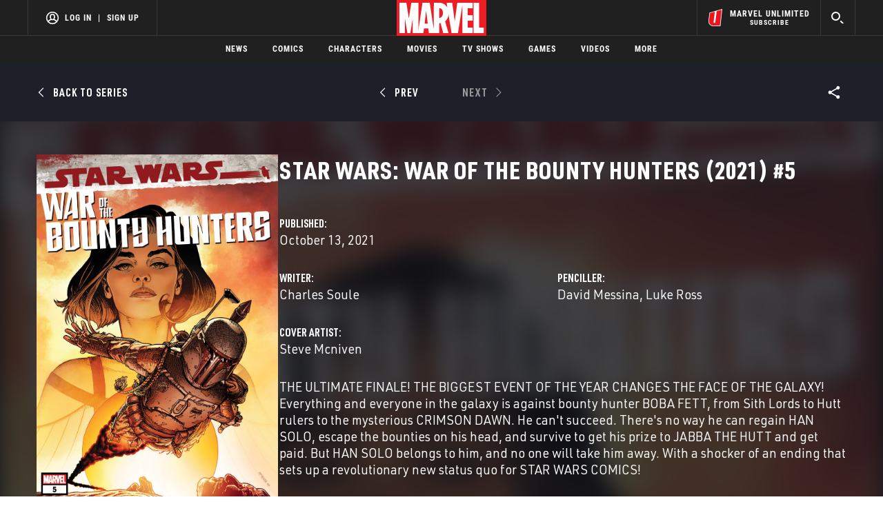

--- FILE ---
content_type: text/html; charset=utf-8
request_url: https://www.google.com/recaptcha/enterprise/anchor?ar=1&k=6LdY8_cZAAAAACuaDxPPyWpDPk5KXjGfPstGnKz1&co=aHR0cHM6Ly9jZG4ucmVnaXN0ZXJkaXNuZXkuZ28uY29tOjQ0Mw..&hl=en&v=PoyoqOPhxBO7pBk68S4YbpHZ&size=invisible&anchor-ms=20000&execute-ms=30000&cb=nmmduyckrxo4
body_size: 48684
content:
<!DOCTYPE HTML><html dir="ltr" lang="en"><head><meta http-equiv="Content-Type" content="text/html; charset=UTF-8">
<meta http-equiv="X-UA-Compatible" content="IE=edge">
<title>reCAPTCHA</title>
<style type="text/css">
/* cyrillic-ext */
@font-face {
  font-family: 'Roboto';
  font-style: normal;
  font-weight: 400;
  font-stretch: 100%;
  src: url(//fonts.gstatic.com/s/roboto/v48/KFO7CnqEu92Fr1ME7kSn66aGLdTylUAMa3GUBHMdazTgWw.woff2) format('woff2');
  unicode-range: U+0460-052F, U+1C80-1C8A, U+20B4, U+2DE0-2DFF, U+A640-A69F, U+FE2E-FE2F;
}
/* cyrillic */
@font-face {
  font-family: 'Roboto';
  font-style: normal;
  font-weight: 400;
  font-stretch: 100%;
  src: url(//fonts.gstatic.com/s/roboto/v48/KFO7CnqEu92Fr1ME7kSn66aGLdTylUAMa3iUBHMdazTgWw.woff2) format('woff2');
  unicode-range: U+0301, U+0400-045F, U+0490-0491, U+04B0-04B1, U+2116;
}
/* greek-ext */
@font-face {
  font-family: 'Roboto';
  font-style: normal;
  font-weight: 400;
  font-stretch: 100%;
  src: url(//fonts.gstatic.com/s/roboto/v48/KFO7CnqEu92Fr1ME7kSn66aGLdTylUAMa3CUBHMdazTgWw.woff2) format('woff2');
  unicode-range: U+1F00-1FFF;
}
/* greek */
@font-face {
  font-family: 'Roboto';
  font-style: normal;
  font-weight: 400;
  font-stretch: 100%;
  src: url(//fonts.gstatic.com/s/roboto/v48/KFO7CnqEu92Fr1ME7kSn66aGLdTylUAMa3-UBHMdazTgWw.woff2) format('woff2');
  unicode-range: U+0370-0377, U+037A-037F, U+0384-038A, U+038C, U+038E-03A1, U+03A3-03FF;
}
/* math */
@font-face {
  font-family: 'Roboto';
  font-style: normal;
  font-weight: 400;
  font-stretch: 100%;
  src: url(//fonts.gstatic.com/s/roboto/v48/KFO7CnqEu92Fr1ME7kSn66aGLdTylUAMawCUBHMdazTgWw.woff2) format('woff2');
  unicode-range: U+0302-0303, U+0305, U+0307-0308, U+0310, U+0312, U+0315, U+031A, U+0326-0327, U+032C, U+032F-0330, U+0332-0333, U+0338, U+033A, U+0346, U+034D, U+0391-03A1, U+03A3-03A9, U+03B1-03C9, U+03D1, U+03D5-03D6, U+03F0-03F1, U+03F4-03F5, U+2016-2017, U+2034-2038, U+203C, U+2040, U+2043, U+2047, U+2050, U+2057, U+205F, U+2070-2071, U+2074-208E, U+2090-209C, U+20D0-20DC, U+20E1, U+20E5-20EF, U+2100-2112, U+2114-2115, U+2117-2121, U+2123-214F, U+2190, U+2192, U+2194-21AE, U+21B0-21E5, U+21F1-21F2, U+21F4-2211, U+2213-2214, U+2216-22FF, U+2308-230B, U+2310, U+2319, U+231C-2321, U+2336-237A, U+237C, U+2395, U+239B-23B7, U+23D0, U+23DC-23E1, U+2474-2475, U+25AF, U+25B3, U+25B7, U+25BD, U+25C1, U+25CA, U+25CC, U+25FB, U+266D-266F, U+27C0-27FF, U+2900-2AFF, U+2B0E-2B11, U+2B30-2B4C, U+2BFE, U+3030, U+FF5B, U+FF5D, U+1D400-1D7FF, U+1EE00-1EEFF;
}
/* symbols */
@font-face {
  font-family: 'Roboto';
  font-style: normal;
  font-weight: 400;
  font-stretch: 100%;
  src: url(//fonts.gstatic.com/s/roboto/v48/KFO7CnqEu92Fr1ME7kSn66aGLdTylUAMaxKUBHMdazTgWw.woff2) format('woff2');
  unicode-range: U+0001-000C, U+000E-001F, U+007F-009F, U+20DD-20E0, U+20E2-20E4, U+2150-218F, U+2190, U+2192, U+2194-2199, U+21AF, U+21E6-21F0, U+21F3, U+2218-2219, U+2299, U+22C4-22C6, U+2300-243F, U+2440-244A, U+2460-24FF, U+25A0-27BF, U+2800-28FF, U+2921-2922, U+2981, U+29BF, U+29EB, U+2B00-2BFF, U+4DC0-4DFF, U+FFF9-FFFB, U+10140-1018E, U+10190-1019C, U+101A0, U+101D0-101FD, U+102E0-102FB, U+10E60-10E7E, U+1D2C0-1D2D3, U+1D2E0-1D37F, U+1F000-1F0FF, U+1F100-1F1AD, U+1F1E6-1F1FF, U+1F30D-1F30F, U+1F315, U+1F31C, U+1F31E, U+1F320-1F32C, U+1F336, U+1F378, U+1F37D, U+1F382, U+1F393-1F39F, U+1F3A7-1F3A8, U+1F3AC-1F3AF, U+1F3C2, U+1F3C4-1F3C6, U+1F3CA-1F3CE, U+1F3D4-1F3E0, U+1F3ED, U+1F3F1-1F3F3, U+1F3F5-1F3F7, U+1F408, U+1F415, U+1F41F, U+1F426, U+1F43F, U+1F441-1F442, U+1F444, U+1F446-1F449, U+1F44C-1F44E, U+1F453, U+1F46A, U+1F47D, U+1F4A3, U+1F4B0, U+1F4B3, U+1F4B9, U+1F4BB, U+1F4BF, U+1F4C8-1F4CB, U+1F4D6, U+1F4DA, U+1F4DF, U+1F4E3-1F4E6, U+1F4EA-1F4ED, U+1F4F7, U+1F4F9-1F4FB, U+1F4FD-1F4FE, U+1F503, U+1F507-1F50B, U+1F50D, U+1F512-1F513, U+1F53E-1F54A, U+1F54F-1F5FA, U+1F610, U+1F650-1F67F, U+1F687, U+1F68D, U+1F691, U+1F694, U+1F698, U+1F6AD, U+1F6B2, U+1F6B9-1F6BA, U+1F6BC, U+1F6C6-1F6CF, U+1F6D3-1F6D7, U+1F6E0-1F6EA, U+1F6F0-1F6F3, U+1F6F7-1F6FC, U+1F700-1F7FF, U+1F800-1F80B, U+1F810-1F847, U+1F850-1F859, U+1F860-1F887, U+1F890-1F8AD, U+1F8B0-1F8BB, U+1F8C0-1F8C1, U+1F900-1F90B, U+1F93B, U+1F946, U+1F984, U+1F996, U+1F9E9, U+1FA00-1FA6F, U+1FA70-1FA7C, U+1FA80-1FA89, U+1FA8F-1FAC6, U+1FACE-1FADC, U+1FADF-1FAE9, U+1FAF0-1FAF8, U+1FB00-1FBFF;
}
/* vietnamese */
@font-face {
  font-family: 'Roboto';
  font-style: normal;
  font-weight: 400;
  font-stretch: 100%;
  src: url(//fonts.gstatic.com/s/roboto/v48/KFO7CnqEu92Fr1ME7kSn66aGLdTylUAMa3OUBHMdazTgWw.woff2) format('woff2');
  unicode-range: U+0102-0103, U+0110-0111, U+0128-0129, U+0168-0169, U+01A0-01A1, U+01AF-01B0, U+0300-0301, U+0303-0304, U+0308-0309, U+0323, U+0329, U+1EA0-1EF9, U+20AB;
}
/* latin-ext */
@font-face {
  font-family: 'Roboto';
  font-style: normal;
  font-weight: 400;
  font-stretch: 100%;
  src: url(//fonts.gstatic.com/s/roboto/v48/KFO7CnqEu92Fr1ME7kSn66aGLdTylUAMa3KUBHMdazTgWw.woff2) format('woff2');
  unicode-range: U+0100-02BA, U+02BD-02C5, U+02C7-02CC, U+02CE-02D7, U+02DD-02FF, U+0304, U+0308, U+0329, U+1D00-1DBF, U+1E00-1E9F, U+1EF2-1EFF, U+2020, U+20A0-20AB, U+20AD-20C0, U+2113, U+2C60-2C7F, U+A720-A7FF;
}
/* latin */
@font-face {
  font-family: 'Roboto';
  font-style: normal;
  font-weight: 400;
  font-stretch: 100%;
  src: url(//fonts.gstatic.com/s/roboto/v48/KFO7CnqEu92Fr1ME7kSn66aGLdTylUAMa3yUBHMdazQ.woff2) format('woff2');
  unicode-range: U+0000-00FF, U+0131, U+0152-0153, U+02BB-02BC, U+02C6, U+02DA, U+02DC, U+0304, U+0308, U+0329, U+2000-206F, U+20AC, U+2122, U+2191, U+2193, U+2212, U+2215, U+FEFF, U+FFFD;
}
/* cyrillic-ext */
@font-face {
  font-family: 'Roboto';
  font-style: normal;
  font-weight: 500;
  font-stretch: 100%;
  src: url(//fonts.gstatic.com/s/roboto/v48/KFO7CnqEu92Fr1ME7kSn66aGLdTylUAMa3GUBHMdazTgWw.woff2) format('woff2');
  unicode-range: U+0460-052F, U+1C80-1C8A, U+20B4, U+2DE0-2DFF, U+A640-A69F, U+FE2E-FE2F;
}
/* cyrillic */
@font-face {
  font-family: 'Roboto';
  font-style: normal;
  font-weight: 500;
  font-stretch: 100%;
  src: url(//fonts.gstatic.com/s/roboto/v48/KFO7CnqEu92Fr1ME7kSn66aGLdTylUAMa3iUBHMdazTgWw.woff2) format('woff2');
  unicode-range: U+0301, U+0400-045F, U+0490-0491, U+04B0-04B1, U+2116;
}
/* greek-ext */
@font-face {
  font-family: 'Roboto';
  font-style: normal;
  font-weight: 500;
  font-stretch: 100%;
  src: url(//fonts.gstatic.com/s/roboto/v48/KFO7CnqEu92Fr1ME7kSn66aGLdTylUAMa3CUBHMdazTgWw.woff2) format('woff2');
  unicode-range: U+1F00-1FFF;
}
/* greek */
@font-face {
  font-family: 'Roboto';
  font-style: normal;
  font-weight: 500;
  font-stretch: 100%;
  src: url(//fonts.gstatic.com/s/roboto/v48/KFO7CnqEu92Fr1ME7kSn66aGLdTylUAMa3-UBHMdazTgWw.woff2) format('woff2');
  unicode-range: U+0370-0377, U+037A-037F, U+0384-038A, U+038C, U+038E-03A1, U+03A3-03FF;
}
/* math */
@font-face {
  font-family: 'Roboto';
  font-style: normal;
  font-weight: 500;
  font-stretch: 100%;
  src: url(//fonts.gstatic.com/s/roboto/v48/KFO7CnqEu92Fr1ME7kSn66aGLdTylUAMawCUBHMdazTgWw.woff2) format('woff2');
  unicode-range: U+0302-0303, U+0305, U+0307-0308, U+0310, U+0312, U+0315, U+031A, U+0326-0327, U+032C, U+032F-0330, U+0332-0333, U+0338, U+033A, U+0346, U+034D, U+0391-03A1, U+03A3-03A9, U+03B1-03C9, U+03D1, U+03D5-03D6, U+03F0-03F1, U+03F4-03F5, U+2016-2017, U+2034-2038, U+203C, U+2040, U+2043, U+2047, U+2050, U+2057, U+205F, U+2070-2071, U+2074-208E, U+2090-209C, U+20D0-20DC, U+20E1, U+20E5-20EF, U+2100-2112, U+2114-2115, U+2117-2121, U+2123-214F, U+2190, U+2192, U+2194-21AE, U+21B0-21E5, U+21F1-21F2, U+21F4-2211, U+2213-2214, U+2216-22FF, U+2308-230B, U+2310, U+2319, U+231C-2321, U+2336-237A, U+237C, U+2395, U+239B-23B7, U+23D0, U+23DC-23E1, U+2474-2475, U+25AF, U+25B3, U+25B7, U+25BD, U+25C1, U+25CA, U+25CC, U+25FB, U+266D-266F, U+27C0-27FF, U+2900-2AFF, U+2B0E-2B11, U+2B30-2B4C, U+2BFE, U+3030, U+FF5B, U+FF5D, U+1D400-1D7FF, U+1EE00-1EEFF;
}
/* symbols */
@font-face {
  font-family: 'Roboto';
  font-style: normal;
  font-weight: 500;
  font-stretch: 100%;
  src: url(//fonts.gstatic.com/s/roboto/v48/KFO7CnqEu92Fr1ME7kSn66aGLdTylUAMaxKUBHMdazTgWw.woff2) format('woff2');
  unicode-range: U+0001-000C, U+000E-001F, U+007F-009F, U+20DD-20E0, U+20E2-20E4, U+2150-218F, U+2190, U+2192, U+2194-2199, U+21AF, U+21E6-21F0, U+21F3, U+2218-2219, U+2299, U+22C4-22C6, U+2300-243F, U+2440-244A, U+2460-24FF, U+25A0-27BF, U+2800-28FF, U+2921-2922, U+2981, U+29BF, U+29EB, U+2B00-2BFF, U+4DC0-4DFF, U+FFF9-FFFB, U+10140-1018E, U+10190-1019C, U+101A0, U+101D0-101FD, U+102E0-102FB, U+10E60-10E7E, U+1D2C0-1D2D3, U+1D2E0-1D37F, U+1F000-1F0FF, U+1F100-1F1AD, U+1F1E6-1F1FF, U+1F30D-1F30F, U+1F315, U+1F31C, U+1F31E, U+1F320-1F32C, U+1F336, U+1F378, U+1F37D, U+1F382, U+1F393-1F39F, U+1F3A7-1F3A8, U+1F3AC-1F3AF, U+1F3C2, U+1F3C4-1F3C6, U+1F3CA-1F3CE, U+1F3D4-1F3E0, U+1F3ED, U+1F3F1-1F3F3, U+1F3F5-1F3F7, U+1F408, U+1F415, U+1F41F, U+1F426, U+1F43F, U+1F441-1F442, U+1F444, U+1F446-1F449, U+1F44C-1F44E, U+1F453, U+1F46A, U+1F47D, U+1F4A3, U+1F4B0, U+1F4B3, U+1F4B9, U+1F4BB, U+1F4BF, U+1F4C8-1F4CB, U+1F4D6, U+1F4DA, U+1F4DF, U+1F4E3-1F4E6, U+1F4EA-1F4ED, U+1F4F7, U+1F4F9-1F4FB, U+1F4FD-1F4FE, U+1F503, U+1F507-1F50B, U+1F50D, U+1F512-1F513, U+1F53E-1F54A, U+1F54F-1F5FA, U+1F610, U+1F650-1F67F, U+1F687, U+1F68D, U+1F691, U+1F694, U+1F698, U+1F6AD, U+1F6B2, U+1F6B9-1F6BA, U+1F6BC, U+1F6C6-1F6CF, U+1F6D3-1F6D7, U+1F6E0-1F6EA, U+1F6F0-1F6F3, U+1F6F7-1F6FC, U+1F700-1F7FF, U+1F800-1F80B, U+1F810-1F847, U+1F850-1F859, U+1F860-1F887, U+1F890-1F8AD, U+1F8B0-1F8BB, U+1F8C0-1F8C1, U+1F900-1F90B, U+1F93B, U+1F946, U+1F984, U+1F996, U+1F9E9, U+1FA00-1FA6F, U+1FA70-1FA7C, U+1FA80-1FA89, U+1FA8F-1FAC6, U+1FACE-1FADC, U+1FADF-1FAE9, U+1FAF0-1FAF8, U+1FB00-1FBFF;
}
/* vietnamese */
@font-face {
  font-family: 'Roboto';
  font-style: normal;
  font-weight: 500;
  font-stretch: 100%;
  src: url(//fonts.gstatic.com/s/roboto/v48/KFO7CnqEu92Fr1ME7kSn66aGLdTylUAMa3OUBHMdazTgWw.woff2) format('woff2');
  unicode-range: U+0102-0103, U+0110-0111, U+0128-0129, U+0168-0169, U+01A0-01A1, U+01AF-01B0, U+0300-0301, U+0303-0304, U+0308-0309, U+0323, U+0329, U+1EA0-1EF9, U+20AB;
}
/* latin-ext */
@font-face {
  font-family: 'Roboto';
  font-style: normal;
  font-weight: 500;
  font-stretch: 100%;
  src: url(//fonts.gstatic.com/s/roboto/v48/KFO7CnqEu92Fr1ME7kSn66aGLdTylUAMa3KUBHMdazTgWw.woff2) format('woff2');
  unicode-range: U+0100-02BA, U+02BD-02C5, U+02C7-02CC, U+02CE-02D7, U+02DD-02FF, U+0304, U+0308, U+0329, U+1D00-1DBF, U+1E00-1E9F, U+1EF2-1EFF, U+2020, U+20A0-20AB, U+20AD-20C0, U+2113, U+2C60-2C7F, U+A720-A7FF;
}
/* latin */
@font-face {
  font-family: 'Roboto';
  font-style: normal;
  font-weight: 500;
  font-stretch: 100%;
  src: url(//fonts.gstatic.com/s/roboto/v48/KFO7CnqEu92Fr1ME7kSn66aGLdTylUAMa3yUBHMdazQ.woff2) format('woff2');
  unicode-range: U+0000-00FF, U+0131, U+0152-0153, U+02BB-02BC, U+02C6, U+02DA, U+02DC, U+0304, U+0308, U+0329, U+2000-206F, U+20AC, U+2122, U+2191, U+2193, U+2212, U+2215, U+FEFF, U+FFFD;
}
/* cyrillic-ext */
@font-face {
  font-family: 'Roboto';
  font-style: normal;
  font-weight: 900;
  font-stretch: 100%;
  src: url(//fonts.gstatic.com/s/roboto/v48/KFO7CnqEu92Fr1ME7kSn66aGLdTylUAMa3GUBHMdazTgWw.woff2) format('woff2');
  unicode-range: U+0460-052F, U+1C80-1C8A, U+20B4, U+2DE0-2DFF, U+A640-A69F, U+FE2E-FE2F;
}
/* cyrillic */
@font-face {
  font-family: 'Roboto';
  font-style: normal;
  font-weight: 900;
  font-stretch: 100%;
  src: url(//fonts.gstatic.com/s/roboto/v48/KFO7CnqEu92Fr1ME7kSn66aGLdTylUAMa3iUBHMdazTgWw.woff2) format('woff2');
  unicode-range: U+0301, U+0400-045F, U+0490-0491, U+04B0-04B1, U+2116;
}
/* greek-ext */
@font-face {
  font-family: 'Roboto';
  font-style: normal;
  font-weight: 900;
  font-stretch: 100%;
  src: url(//fonts.gstatic.com/s/roboto/v48/KFO7CnqEu92Fr1ME7kSn66aGLdTylUAMa3CUBHMdazTgWw.woff2) format('woff2');
  unicode-range: U+1F00-1FFF;
}
/* greek */
@font-face {
  font-family: 'Roboto';
  font-style: normal;
  font-weight: 900;
  font-stretch: 100%;
  src: url(//fonts.gstatic.com/s/roboto/v48/KFO7CnqEu92Fr1ME7kSn66aGLdTylUAMa3-UBHMdazTgWw.woff2) format('woff2');
  unicode-range: U+0370-0377, U+037A-037F, U+0384-038A, U+038C, U+038E-03A1, U+03A3-03FF;
}
/* math */
@font-face {
  font-family: 'Roboto';
  font-style: normal;
  font-weight: 900;
  font-stretch: 100%;
  src: url(//fonts.gstatic.com/s/roboto/v48/KFO7CnqEu92Fr1ME7kSn66aGLdTylUAMawCUBHMdazTgWw.woff2) format('woff2');
  unicode-range: U+0302-0303, U+0305, U+0307-0308, U+0310, U+0312, U+0315, U+031A, U+0326-0327, U+032C, U+032F-0330, U+0332-0333, U+0338, U+033A, U+0346, U+034D, U+0391-03A1, U+03A3-03A9, U+03B1-03C9, U+03D1, U+03D5-03D6, U+03F0-03F1, U+03F4-03F5, U+2016-2017, U+2034-2038, U+203C, U+2040, U+2043, U+2047, U+2050, U+2057, U+205F, U+2070-2071, U+2074-208E, U+2090-209C, U+20D0-20DC, U+20E1, U+20E5-20EF, U+2100-2112, U+2114-2115, U+2117-2121, U+2123-214F, U+2190, U+2192, U+2194-21AE, U+21B0-21E5, U+21F1-21F2, U+21F4-2211, U+2213-2214, U+2216-22FF, U+2308-230B, U+2310, U+2319, U+231C-2321, U+2336-237A, U+237C, U+2395, U+239B-23B7, U+23D0, U+23DC-23E1, U+2474-2475, U+25AF, U+25B3, U+25B7, U+25BD, U+25C1, U+25CA, U+25CC, U+25FB, U+266D-266F, U+27C0-27FF, U+2900-2AFF, U+2B0E-2B11, U+2B30-2B4C, U+2BFE, U+3030, U+FF5B, U+FF5D, U+1D400-1D7FF, U+1EE00-1EEFF;
}
/* symbols */
@font-face {
  font-family: 'Roboto';
  font-style: normal;
  font-weight: 900;
  font-stretch: 100%;
  src: url(//fonts.gstatic.com/s/roboto/v48/KFO7CnqEu92Fr1ME7kSn66aGLdTylUAMaxKUBHMdazTgWw.woff2) format('woff2');
  unicode-range: U+0001-000C, U+000E-001F, U+007F-009F, U+20DD-20E0, U+20E2-20E4, U+2150-218F, U+2190, U+2192, U+2194-2199, U+21AF, U+21E6-21F0, U+21F3, U+2218-2219, U+2299, U+22C4-22C6, U+2300-243F, U+2440-244A, U+2460-24FF, U+25A0-27BF, U+2800-28FF, U+2921-2922, U+2981, U+29BF, U+29EB, U+2B00-2BFF, U+4DC0-4DFF, U+FFF9-FFFB, U+10140-1018E, U+10190-1019C, U+101A0, U+101D0-101FD, U+102E0-102FB, U+10E60-10E7E, U+1D2C0-1D2D3, U+1D2E0-1D37F, U+1F000-1F0FF, U+1F100-1F1AD, U+1F1E6-1F1FF, U+1F30D-1F30F, U+1F315, U+1F31C, U+1F31E, U+1F320-1F32C, U+1F336, U+1F378, U+1F37D, U+1F382, U+1F393-1F39F, U+1F3A7-1F3A8, U+1F3AC-1F3AF, U+1F3C2, U+1F3C4-1F3C6, U+1F3CA-1F3CE, U+1F3D4-1F3E0, U+1F3ED, U+1F3F1-1F3F3, U+1F3F5-1F3F7, U+1F408, U+1F415, U+1F41F, U+1F426, U+1F43F, U+1F441-1F442, U+1F444, U+1F446-1F449, U+1F44C-1F44E, U+1F453, U+1F46A, U+1F47D, U+1F4A3, U+1F4B0, U+1F4B3, U+1F4B9, U+1F4BB, U+1F4BF, U+1F4C8-1F4CB, U+1F4D6, U+1F4DA, U+1F4DF, U+1F4E3-1F4E6, U+1F4EA-1F4ED, U+1F4F7, U+1F4F9-1F4FB, U+1F4FD-1F4FE, U+1F503, U+1F507-1F50B, U+1F50D, U+1F512-1F513, U+1F53E-1F54A, U+1F54F-1F5FA, U+1F610, U+1F650-1F67F, U+1F687, U+1F68D, U+1F691, U+1F694, U+1F698, U+1F6AD, U+1F6B2, U+1F6B9-1F6BA, U+1F6BC, U+1F6C6-1F6CF, U+1F6D3-1F6D7, U+1F6E0-1F6EA, U+1F6F0-1F6F3, U+1F6F7-1F6FC, U+1F700-1F7FF, U+1F800-1F80B, U+1F810-1F847, U+1F850-1F859, U+1F860-1F887, U+1F890-1F8AD, U+1F8B0-1F8BB, U+1F8C0-1F8C1, U+1F900-1F90B, U+1F93B, U+1F946, U+1F984, U+1F996, U+1F9E9, U+1FA00-1FA6F, U+1FA70-1FA7C, U+1FA80-1FA89, U+1FA8F-1FAC6, U+1FACE-1FADC, U+1FADF-1FAE9, U+1FAF0-1FAF8, U+1FB00-1FBFF;
}
/* vietnamese */
@font-face {
  font-family: 'Roboto';
  font-style: normal;
  font-weight: 900;
  font-stretch: 100%;
  src: url(//fonts.gstatic.com/s/roboto/v48/KFO7CnqEu92Fr1ME7kSn66aGLdTylUAMa3OUBHMdazTgWw.woff2) format('woff2');
  unicode-range: U+0102-0103, U+0110-0111, U+0128-0129, U+0168-0169, U+01A0-01A1, U+01AF-01B0, U+0300-0301, U+0303-0304, U+0308-0309, U+0323, U+0329, U+1EA0-1EF9, U+20AB;
}
/* latin-ext */
@font-face {
  font-family: 'Roboto';
  font-style: normal;
  font-weight: 900;
  font-stretch: 100%;
  src: url(//fonts.gstatic.com/s/roboto/v48/KFO7CnqEu92Fr1ME7kSn66aGLdTylUAMa3KUBHMdazTgWw.woff2) format('woff2');
  unicode-range: U+0100-02BA, U+02BD-02C5, U+02C7-02CC, U+02CE-02D7, U+02DD-02FF, U+0304, U+0308, U+0329, U+1D00-1DBF, U+1E00-1E9F, U+1EF2-1EFF, U+2020, U+20A0-20AB, U+20AD-20C0, U+2113, U+2C60-2C7F, U+A720-A7FF;
}
/* latin */
@font-face {
  font-family: 'Roboto';
  font-style: normal;
  font-weight: 900;
  font-stretch: 100%;
  src: url(//fonts.gstatic.com/s/roboto/v48/KFO7CnqEu92Fr1ME7kSn66aGLdTylUAMa3yUBHMdazQ.woff2) format('woff2');
  unicode-range: U+0000-00FF, U+0131, U+0152-0153, U+02BB-02BC, U+02C6, U+02DA, U+02DC, U+0304, U+0308, U+0329, U+2000-206F, U+20AC, U+2122, U+2191, U+2193, U+2212, U+2215, U+FEFF, U+FFFD;
}

</style>
<link rel="stylesheet" type="text/css" href="https://www.gstatic.com/recaptcha/releases/PoyoqOPhxBO7pBk68S4YbpHZ/styles__ltr.css">
<script nonce="p8OJZx2ymCjHI7WbOP3YEw" type="text/javascript">window['__recaptcha_api'] = 'https://www.google.com/recaptcha/enterprise/';</script>
<script type="text/javascript" src="https://www.gstatic.com/recaptcha/releases/PoyoqOPhxBO7pBk68S4YbpHZ/recaptcha__en.js" nonce="p8OJZx2ymCjHI7WbOP3YEw">
      
    </script></head>
<body><div id="rc-anchor-alert" class="rc-anchor-alert"></div>
<input type="hidden" id="recaptcha-token" value="[base64]">
<script type="text/javascript" nonce="p8OJZx2ymCjHI7WbOP3YEw">
      recaptcha.anchor.Main.init("[\x22ainput\x22,[\x22bgdata\x22,\x22\x22,\[base64]/[base64]/[base64]/[base64]/[base64]/[base64]/KGcoTywyNTMsTy5PKSxVRyhPLEMpKTpnKE8sMjUzLEMpLE8pKSxsKSksTykpfSxieT1mdW5jdGlvbihDLE8sdSxsKXtmb3IobD0odT1SKEMpLDApO08+MDtPLS0pbD1sPDw4fFooQyk7ZyhDLHUsbCl9LFVHPWZ1bmN0aW9uKEMsTyl7Qy5pLmxlbmd0aD4xMDQ/[base64]/[base64]/[base64]/[base64]/[base64]/[base64]/[base64]\\u003d\x22,\[base64]\x22,\x22P8KyeV7Ch0IYRcKnw5TDqUl4BngBw5vCvg12wrEGwpjCkUvDikVrHsKQSlbCpcK7wqk/WCHDpjfCiTBUwrHDn8K+acOHw7pDw7rCisKQI2ogJcOnw7bCusKWb8OLZx7DrVU1UMKQw5/Cngx7w64iwrY6R0PDssOYRB3Dhk5iecOjw4IeZnLCpUnDiMKdw4nDlh3Cj8K8w5pGwobDvBZhDWIJNVhuw4Mzw6bCvgDCmyHDjVBow4piNmIwAQbDlcOQNsOsw64sDxhaRz/Dg8KuSEF5TmgWfMOZa8KyMyJAYxLCpsOnQ8K9PHhrfARtdDIUwoLDvy9xK8KxwrDCoRDCqhZUw6Q9wrMaPmMcw6jCoWbCjV7Dr8KZw41Ow7ssYsOXw5IBwqHCscKIOknDlsOWZsK5OcKww67Du8Onw7fCgSfDoTgxERfCrRtkC0TCqcOgw5oVwr/Di8Kxwq3DuxY0wo4AKFDDrjE9wpfDgz7DlU5AwoDDtlXDkxfCmsKzw6gVHcOSOcKhw4rDtsKoc3gKw63DocOsJiY8aMOXUAPDsDI1w5vDuUJlW8Odwq5hKCrDjXVDw43DmMOuwpcfwr5swpTDo8OwwqhgF0XChQx+wp5Ww57CtMObUcKNw7jDlsK5Iwx/[base64]/DvsODw6JdacKOwrnDuSkxwovDg8OvcMKqwqQTTMOLZ8KwAcOqYcOxw5DDqF7DjMKYKsKXeSHCqg/DpXw1wolYw5DDrnzCn3DCr8KfW8OZcRvDnsOpOcKaWMOoKwzCk8ObwqbDsnlvHcOxL8KYw57DkB/Dr8Ohwp3CgcKzWMKvw6/CgsOyw6HDkjwWEMKNYcO4Dj4QXMOsTSTDjTLDhsKuYsKZYMKZwq7CgMKcIjTCmsKYwrDCizF9w5nCrUASTsOATxlRwo3DvijDlcKyw7XCqcO0w7YoI8OVwqPCrcKlBcO4wq80wpXDmMKawr/Ct8K3HicrwqBgfmTDvlDCu0zCkjDDl1DDq8OQSh4Vw7bCl3LDhlIWeRPCn8OuL8O9wq/Cg8K5IMOZw77DtcOvw5h+SFM2cXAsRT8gw4fDncOSwqPDrGQgYBAXwoPCojpkbcOKSUpZVsOkKW8hSCDCocOxwrIBO3bDtmbDkH3CpsOeeMOtw70bRMOVw7bDtmzCiAXCtR3DocKMAnoUwoNpwrrCqUTDmwM/w4VBCQA9dcKsBMO0w5jCm8O1Y1XDrsKzJMO2wrIzZsK2w5Irw7/DvjcnX8KMUDdsccOvwoNBw5vCqDbCkXUGAVbDl8KRwrkCwq/CqlTCkcKaw75kw69MMhrCsxRYwr/CmMKxOMKUw45Ew6RzJ8OcV34Ww7rCqxrCosOXw6ETeGkHXXXCnFbCuhAhwrHCkD/DlcOhT3XCrMK8dD3CrMKuAX55wr3DhsOpwobDicOBCm8occKBw6N+EFB0w70BI8OKQ8KIw5RCTMKzAjQPYcOTJMK/[base64]/[base64]/[base64]/[base64]/wro8w5zDhBIWcX5Lw5NHwrPCqBJ2woPDuMO+cgpBI8OpEwjCoyzChcKeC8O7LFLCt23Cr8K/ZcKZwo5iwq/[base64]/woBeZlQCZCZyw7QcbcK7H3t8JnUDIcORAMKdw5I1Uw3Dq2wjw68twqRfw7XCrk7CvsO+bFg/GMOkNFVPZ1vDskh2dsK5w4MVScKOQGLCj24NLQzDjcO6w4TDvcKcw4bDilXDl8KTNUzCm8OWw7PDnMKXw59kLlgaw6ZYIcKewrZww6goMcOGLzXCvsKOw5DDmMOBwojDkxQjw7YiJsOBwq3DoDfDm8OGEsOpw6JIw7o+wod/wrNCWX7CiE8jw61pbsKQw65yPcK+TsOuHBp1w5bDlwzCvVnDnAvDi1nDlGTCgwRzDyLCvwjDnmFcF8OVwoMNwpBVwrc/wpNWw75bf8OkCAHDkWhZKsKaw5sEViZvwrJRHsKSw7RSwpHChsK/wo4bFMOtwo9dDsKDwp7Cs8Kbw5LCkGltwprCkh4EKcK/LcKXf8Ksw61owpJ6wppMdFnCtcO0En3CkMKxJVJEw5/CkjMeSyXCusOKw4Itw6gpHSRodMOswpTCi3rDpsOgc8KIfMKmPMKkQHzCocKzw5fDjRp8w7XCusObw4fDoSpSw63Cu8O+wpcTw4R1w5rCoGI8DhvCn8ObTcO8w5Rxw6fDoTbCql8+w7kuw63Cq3nDrCZMS8OEGGrDlsOUORjDmCM9IsKNw43Dj8K/VsKjOnJow7tSP8KUw6XCmsKzw5vCmMKvRQYRwp/CqhJaB8K5w6XCgSYRFB7DhcKQw54xw4PDg3hlBsKwwo/CkTXDsH13woPDmcOCwoDCscOxw61dfcOhSGcaScKYalNVPAJ9w4XDrTZiwrVrwqhIw5XDnR1Bwp/CrB5rwpk1wq9jRXLDp8K3w6hlw79zYkJMw5E6w77CvMKXZCEXWDHCknDCgcKewpjDhikKw7dEw5nDohTDmMK7w7rColRlw7xVw4dRUsKhwrTDsx/DqEs6eSJRwr/CpCLDrRbCnwFZwpLCkGzCnWcxwrMPw4vDpRLCnMKIcMKBwrvDvsOow4o4SiUzw5FzK8KXwrDCsDLCscKww4wHwpvCn8K6w5TDujREwo7CljlKPMOLGSB+wrHDq8OQw7fDsxlzfcO+C8KJw5lnfMOoHFZkwqcMZsOfw5p/w4A9w5LCqgQRw7bDnsK6w7rDhMOzNGNyFMOzJyrDsXHDsANbw6vCvcKyw7XDonrCksOmLAvCn8Krwp3CmMOMdyPCslfCuEM7wqjClMOiAsKRTsObw4pRwojDssK3wqEUwqLCkMKBw6PCvC/DvlBcS8O5wpoMBGDCjsKNw6vCt8Oww7zClwnCvsKAw4bClyHDnsKew6rCl8K+w4FwMkFnJ8OZwqA/wpx6asOKDTFye8KCBE7Ds8OrK8KTw6LDhSHCrBdiG319wpzCjTYvRgnCmcKAN3jDiMOhwpMpGVnDuGTCjsOSw6ZFw5LCr8KJPFrDncObwqQKTcKKwp7DkMKVDCMOUE/Dvn04wpJIJ8KJJ8O0woI1woQYw6TCn8OKDcOtw4lrwovCm8KCwrMIw77Cv3XDmcOkDWZSwqHDsU0wG8OgV8KSwrLCtsK6wqbCqy3Ct8OCWXwbw6zDhnvCnHvDqk7DvcKSwokIwo/CiMOawrhWexRsBMOlbWw5wpXCtyFMcgF/RMK3QcK0w4vCoQ4JwqnCqTd4w7fChcOVwr9gw7fCrkTDlC3CvsOtZMOXG8OZw454wqdxw7DDlcOKW14yKh/CuMOfw61Uw5/DsRkvw5MmO8K+wrrCmsKAIMKfw7XCkMKLw4NPw41oKgxDwqkgfgnCo0zDjsKjHX/CjgzDj0xcKcORwoHDpEYzwrnCi8O6Awhtw6TCqsO9JMKDPRXCiF7CkgMfwqxAYi/[base64]/CjsKrw64qZsKkLQzDusKQwrFowo3DoHPDmcONw6YCE0RNw4HDscKtw4QPKBxPw5HCpXzCvMO/WsKYw7vCoX92wo0kw5Agwr7CvsKSw6tAUXzDoR7DiwvCt8KgVcKswoU/w4XDj8ObPSPCgXDCmnHCvV/CpcOocsOOdcKYV3fCv8KTw4PCrMKKVsKEw5rDk8OffcKrOsKGIcOyw6VcdcOAA8OBw5/CksKawokVwqtfwrodw50FwqzDs8KHw5TCuMKfbC0yFDpQcGBfwqkrwrLDvMOOw5/CpEHDsMORKGtmwpZtNxQtw690FW3DsHfCjS0Qwox+w6kkw4hxw4k3wp7Dik1aIMOpwqrDnzFnwrfCr3jDi8OXUcKEw5LDgsK/woDDvMOhw4/DlDjCmkh7w5rChWNGEMOrw6MNwojChxjDqcK0BsKIwoDDoMODD8KOwqNFER7Dp8OSEixDe3F/H1ZSMEHDqsOtcFkrw6FJwpMbHhg4wqrDoMO7EVFlQMKNVkgTJjcbZ8K/[base64]/DtVY0EsKfVcKnOybCozvCtGLDpHZrYMK5wo3DqxpgD2Nfejt/DE1JwpcgOCvCgFnDj8Khwq7CqkQjMAHDhRJ/BXnCtcO2w4o4SsKWCGUawqVrf3d5w47DrcOJw73CoxwKwoZ/BjMewp1nw4/[base64]/w4HCpMOsw6LDscKKw7vDnh/[base64]/w5MCBMOrwq0TARLCi8KLwpRsHRvCnHwsw4TDjsORw7HCqmjDn3PCncOEwqRew4x4e1w2wrfCjk3DsMOqwpVUw6rDpMOFbMOAwqRswod0wr7CtVPDh8OFclzDqcOIw6rDucOkWsKkw400wrAMQW4/[base64]/[base64]/DngXClsOnw6rCmjDCosOZwpnCp0XDicOiwpfCusKEwqHDuXMSXMKQw6pUw6TDq8KGbDbCtcOdfSPDlRnDrEM0wprCvQ3DqX7DmsK4K27CisKzw7RsdcKyFhMQIAbDkmAxwr53DhvDpWDDi8Oow64Twpodw7RrM8KAwqxBKMO+wqg/dSI7w6HDkcOmBsOHQBECwqJuasK+wrZyHxd5w5jDgMOMw6kwSGzDnsOaAsO8woTCmsKVw5/DnT/CtMKzOSrDrFjCsGDDnmAuKMKzwrvCuAnCuWc1aiDDliYbw6fDoMO/IXV9w6dLwpdywpbDv8OKwrMpwp4sw6nDpsKKI8OUfcKTO8K8wpbCiMKFwpU2U8ObZ0BewprCmMKqQ3NGK0I5eVRpw5bCoHMIQx4EcT/DlCDDrVXCrGgfwrTCvjoPw5TDky/[base64]/Csw48MMKXw7NIFVdEIFVIMkkwwrQxJ8Oxb8OuewPCs8O6V0LDjXvCo8KqPMKNMn1SdcOkw7NHZcOSKQLDhsOCYsKHw55wwowNG1/[base64]/CvQIhw648wpszb33Ch8OtF8OCOsOyccKnIcK1ZEFFaAx+Z27CuMOEw7HCtGFywpxhwpfDmsOiccO7wqfCqzI5wp1DVVvDpS3DhkIfw7YmCxTCvCwIwplHw6VeKcKReFh0w5YjNsO6NxkXwqlHwrbCiGIRw5Zqw5BWw4vDgjVYLhFxNcK3UsKrO8KpZWQNRcOCwr/Ct8O5w5AfFMKhDsK+w5/DtsOhC8Odw4nDoUlLBMK+eWcpZMKFwqFYXSPDkMKEwqULT1ALwoEedcOTwqZ+YMOSwoXDmXsKQXEJw4AXw4IXMUcQRcOSVMKMIhzDp8Oewo/CsWB+BMKZdHMOwrHDpsKfL8OlVsKIwoRWwoLCjho4wocqa0nDjHsEwoELMmrDt8OdejBkZl7CrMOFTAPDnzDDgUInVBBLw7zDoGvDqTFLwr3DgkIww5cIw6AtW8OjwoZ+BkzDoMKIw6R+BiIeM8O3wrDDp2YLbR7DlQ/[base64]/CmMOTKcKhw7TCgMOcwprCmiHCgcKzwrF1KQ7DkMKAw4PDuzNWw5kQDDXDvw1TQsO1w5XCkn1bw6t1JHLDksKwLkBuSycAwpfCl8KyU1DDmXJfw7cnwqbCiMOhEsORJcKww7kJw45GJMOkwpbCv8KPFATCgGDCtgQgwqTDg2JiFsKgUB9UJ29vwoTCtcKIFmtUeR/Cp8O2wqx9w5XDncO7IMO6G8KIw4LDkV1ME37CsAMIwo9swoHDssOwBS9nwr3DgHp3w4XDssO5DcONLsKnHgIuw7bDhRPDjnzCklktQMKkw7cNSiQVwpwOVgjCp0k6K8KSwojCvUExw67CvznCi8OMw6zDhi/DncKiB8KUwrHCkxfDgsOYwrzDiFvDuwtPwpMxwrU/EnbCv8OUw43DtMOnUMO3ExXCqcKLfhA6w7I4bA3DlQ/Co182KMOEcgfDpHLCnsOSwrDCucKZbmMAwrzDrcO/wrMfw6U/[base64]/[base64]/QcKUCMOyw5ZHw6bDpMOEHMKNw4NKMsKKHFLDrGRMwr7CosKCw4wVw5TDvMKVwrlfJsKZOMKJTsKhT8OUXwvDmQJAwqF3wqTDjChGwrbCq8K+wq/DtwlRc8O7w5dEX0Yqw48/[base64]/[base64]/ClDYSwo56bm8gBlYEw5l4wrlXw5NEFsKUDcOqw4zCuENbCcOjw4bDicObCF9bw6HDqF7CqGHDqwXDvcKzWApfGcOLTMOJw45ewqHCgXbCtcK7w4fCvMOVwo4VXzsZaMO3AzDCoMOILjkFw5oawqHCtMOvw77CvMO5woTCuTdIw4rCg8K9w5Z+wo/DgkJUwq7DvMOvw6xrwptULcKRBMOEw4HDtlsreQRRwqjDsMKDwoLCvG/DsnfDuQrCuCbDmArDugofwpYQSyTCqMKIw57CkcKBwpV6BzzCncKHw4rCpU9VKMKiw4bCuRpewqYrNE4Lw5kGLWjDnCIbw58kF3hswqvCoFwNwpZELsK/[base64]/Cpw44wq/CgMKMSEUNwpEbw652wrokw7MxL8KOd8OLwrV8wqANR27ChH04AMOswovCqxZwwrswwq/DvsOVL8KBNcOfKkMswpoWwoPCqcOgI8KRHlgoLsO0PWbDqlXCpzzCtcKIX8KHw4UROMO+w6nCg34Owo3ChMOyRcKgwrDCn1bDgXhdw70hw4A7w6Bjwpk/wqJ4TMKTYMK7w5fDmcO3PsKHMQTDvCoYAcOewrPDtMKiw45SdMOTPMKYwqjDucOmQGlBw6/ClFbDncOGFMOpwo3CvAvCsDAqPcOiHSQPPMOAwqITw7kUw5HCksOoPhh2w6jCni/[base64]/[base64]/DpcKGM8KIB8KWwoXDk8OwJWfDmnLDrDYvw67ClsOqc3/CpycGeznDoCY3wrR9OsOPPxTDvTfDh8KWREQ0PlrCi1oVw5MfX2QvwopAwqg4cWvDksO7wrTDiEcja8OWAMK4RsO2eEEWEcKQMcKSw6ADw4DCrg17NhPDlT05LcKuOn1xfismAm0gBQjCiX/DiHfDsQIswpAxw4N6bcKRCG8TJMKHw7bCj8Ojw57CsmZtw4kaQMK6XMODTUrCl1dGw5JaBkTDjSvCncOfw4fCgGpXTgHDnDZwZcOTwrQFKjlgC1JOTT1WFHPCmVLCq8K3TBHDlRbDuTbChizDninDqBTCogTDncOJLMK5CErDksOudVIAICUBcR/Csz45SQ8ITMOZw7TCvMOJXMKRP8OWb8KXJAYjVSxew4LCtMKzJkZiwo/DtUvCq8K9w67DiEjDo3I1w6IfwoQ6KcK1wrvDgnYsw5TDgWXChcKLNsOFw5waO8KofBNlMsKAw6o8wrXDnTHDn8OOw4HDrcKowpUdwoPCsEvDssK2HcK2w4/CtcO6wrHCgFTCinZJckHCtwQyw6wXwqLClR3DoMOiw6TDsitcLMK7w6zClsKIRMOiwrdGw7DDtMOOw7jClMOawq3CrMOsHzMeamcpw4ppLsOELsKbWg1afz5Uw4XDosORwqZYwrPDtyw9wr4YwqbCnQDCiAl5wqLDhgzDnsKTdyxDWzTCu8KvXMOewq5/WMKlwqvCoxnCssK1HcOlNDjDgiUvwrnCgyvCuBYvX8KQwoDDlQvDpcOzAcKqSnUEfcOSw6YPIgLCnwLCgWV0J8OqF8K5wrXDvAjDn8O5bgXCrzbDm0sUU8KhwqLDgzXClzDDl1/DkUrCj0XCuUR9IR7CgcK7JsOXwqjCsMObZHEwwpPDksOjwoo/RxcOEcKTwp5ndMOkw7Zsw6jCq8KnH2FUwpDCkBwtwrbDtGRWwqMpwplgbXTCiMOqw7nCrsKSDS/CokLCtMKQO8OXw55ZQyvDqX7DoVQjFcOnw6VeEcKUKSbCmEXDlj9lw6xQDR3DisO+wr4uw7jDrlPDtjpBOx4hMsKyUHImw6trKMOow4JjwoJcYBU3wpw3w4TDh8O1LMOaw6nCsAbDhlgBQ17Dq8KMLRRcw73CnxLCoMK2w4cgZTDDnMOyHG/Ck8KmHXgPacKxNcOew4ROY3zDjcO5wrTDkTvCrMOpSsOcZMK8JcOwbwp5CMKSwonDlX4Bwrg7QHvDiBLDjBDCp8OVDhIFw77DisOewqvDusOHwqd8wpwZw4YNw5hxwqIUwqnDicKPw7FIwrNNVDrCvsKGwr8wwq1mw6FaLMKzMMKBw5/DicO8w70ecV/DpMOywoLCglfDl8Ocw4LCu8OxwpouccOyRcK2T8O4Q8KLwooRaMKWXwtEw7LDqDwfw74Vw5LDux/CncOLZMOYOmfDqsOFw7TDmxVUwpgiNBIDw6kBesKYHcOAw7pOCxhiwq1hPybCgRRlZcOVSwMrc8K/w47CpF5LYMKBecKGVMO8ERjDr1jDp8O/w5/Cn8KeworCoMOPEsKKw70bYMKiwq04wpPCgXgOwqQ2wq/DgGjDs3wMRMOhIsOxewtHwowCQcKmHMO4dxhXE0zDoQ/DphvCgTfDk8Odd8Ouwr/[base64]/DuMOpV0s1wqgZD8OxVsKqYh7DggIqw5x/w57DpsK4CsOgVhYTw6/Ci0puw6XDhMOfwpLCpWEGYhTCvsKlw4lhLHlIJ8KvIgBtwptiwrEpQ3/Dj8ORI8O7wohdw6tmwrkbwpNkwoM2w4/Ck3HCnCEOH8OODwkYOsOub8K8UgTCsRpSC0cKZiE5EcOtwoh6w7xZw4LDpsKhfMKWGMOywpnCnsO5cWLDtsKtw53DiSgEwohJw7HClcKzb8K1LMKBaStFwqtqdsORE38qwqnDuQfDrVtnwrJFaD/DicK6MGV6GiTDnMOQwroTMMKNw5fCnMO+w6rDtjc8cGLClMKcwpzDnmMhwojDgMOUwposwq7DucK+wr/CncKXSyw2wo3CtFHDpH4xwqXDg8Kzw5kxIsK1w6J+AMKKwossKMK5wpPCi8K0VsOXRsKlw4XCgRnDp8OZw5k4RMOoNcKwXMOzw53CoMOeLcOSMBHDjgR/w6d5w5LCu8OjHcO8Q8OBOMOoTGhCcFDCrhTClcOGIiAbwrQKw5XDkxBkcQnDrSstdcKYH8Odw6/CucO/[base64]/DhjxAw7PCv8OECnHDp8OQeMO1wqJkW8K+w4hNM07DlHbCjmXDpEwEwoNnw494WcKVw5wCwrBULRhrw7TCpDLDnn0Qw6JBWGvCg8KdTjIfw6MwVsKJRMOKwqfCqsKbX3M/wpMfwqx8OsOIw400P8Olw4VUNsORwpJaQsKWwoI/HcKdB8OEH8KWFMOVV8O/[base64]/CjMK8ZBXCpsOqw47DlkTCqsOgwrbDsAx3w6LChMOJHRh+wpIfw74lHy/CoVcOEcKGwqF+wpbCoDdjwr4Gf8OlRsO2wrPCrcODwq7Cv0MiwqpxwpjCjsOtwr7CqWDDnsODO8KqwqfCqQlMI20jEQ/CksKOwqdswoR0wq85dsKhOcKuwq7DjAzCliJLw4RFNnrDpMKKwo57dkIrJMKIwptJJ8OZUVRlw5U0wrhVBA7ChcOJw6TCl8OqMAxHw5vDssKOworDuQPDkmrCvCjClMOlw7Vww6ERw67DuTTCoDwAwrA2cx/DlsK2NgHDkMKwCjHCmsOmcsKmdTzDsMKOw7/Co3EXIMOlw4TCj1Eww5Nlw7nCkwkFw6lveAFZLsOswosEwoMyw7czUHtvw6ltwoFoQjsBdsKzwrfDgiRzw694ey4LVFXDqsKIw610f8KAMcOTf8KCFcKwwrHDlAcTwovDgsKOJMOFwrIQFsO9DD9CLBBAwoZGwqJcYMOkNgfDgwwSdcK7wrDDksKVw7kvGRzDlsO/VURKKMKlwqPCo8Kqw4rDpcKXwqDDl8Okw5HCnXhsacK4wrc0ISIRwrzDtwHDoMOfw67DncO6RMOgwr7CrsKhwqPCnBhowqEFccONwocnwrFlw7rDksO+MmXDlk/CkQRUwpsXPcOkwrnDgMK4V8OLw5LCtMKew5xDNg7DiMKgwrfDp8OLRgTDhQB7w5PDm3Aqw5XChyzCvn9ZVmJRZsOLFl9seWbDg2DDrMOaw6rCjcKFOxDCuBLDoxcDDBrCrsOpwqpAw5Vmw61xwoxQNB7Cu3nDkMKBYMOTPsOtRj87wqnCkXYPwp/CqVDCp8O7Y8ONTyLCpsO9wp7DkcKkw5Qiw5PCrsOOwqDCqlBqwrR8DVHCkMKywpXCkMODcw0fERkwwo89bsKtwoVvC8OzwpbDvsKiw6bDhsKrw7t0w4jDv8Oiw441wqxQwqLCpiIpc8KLTU5WwqbDjMKMwpJ/[base64]/WmDDkcKvTlTCi8Ovw4BLwq/CgsKOCMO5ZAXDvMOpPjZRAl05ccKTIHEvw7h6CcO0w5zCkHBANmLDoyXCu0kTUcKTw7pwZ2BKXA/CrcOqw6oQBMOxJMO6IUdBw6pRwpvCoRzCmMKGw6XDucKRw7fDlRYkw6nChHNow57DqcKXRMOXw5bCk8KYI1XDl8KiFMK/B8KCw5FcJcOHQHvDhcOaID3Dh8OGwo/DlsKGOcK5w6XDkl7Cn8KZCMKTwqMhKT7DgMOoFMOIwqllwqFMw4cSS8Kff2xWwpRQw40kNcKgw6bDoUoEOMOSXjMDwrvDtMOCwr89wrslw4Qdw6/[base64]/I1zDncKTXQcsQMOba0N7w6/Do0sPw5o9DEvCiMK8worDkcKew67DucOsL8ORwpTCkcOPR8KKw7LDvsKzwqDDoUAONsOHwo3CocOEw4csNBcHaMOIw4jDmgZBwrNUw5bDjWZVwojDnGTCk8KFw7jDlsOCwpzCpMKyfMOVOsKmXcOMwqZywpZqw6pZw7LCjcOtw6gRe8O5ZWfDoCLCqCfCqcKVwonCm1/ChsKDTSRIJy/CkSHDrMOJX8KwbHzCvcKeFnw2R8KOdFvCs8KkPsOAwrd3YWAbw7XDhMKHwobDkSobwoXDrsKOFcK/[base64]/Dl3hMwqMrwp7DiyQtwrbCj2V/wrHDk8KSOAUmXMKFwrh0cX3DrVbDusKpwqU/wovCkkbDosOVw7wSfyEjwoYCwqLCp8KHW8K4wqbDgcKQw5Ukw7LCrMOHwqk/CcK+wrggwpDCjz0LTiVDw4vCj1oZw6PDkMKiNsOGw41dFsOUL8OQwqhXw6HDmsOiw7HClhXDhwLCtXXDnw/[base64]/w4PCocKHVlzDpEHCp8O1T8OneQhED3MJwo/Dq8O2w6ILwqFAw6xWw7IyI3kbPTQaw6zCqDZELsOMw73ClsOnI3jDmcKGVhUhwqJCccOPwoLDnsKjw5FPIjtMw5BzesK/DjvDhMKsw5Mlw4/DssO0BcK9MsOAUMONUMK9w7fDrMKkwrPDvi/CrMOrFsOLwqQKE3/DsSrCisOkw4zCgcKaw5/CrUjCscOqwr0LesK+fcK3TXYPw593w7Y8QlIdBsKIXxTDnx3Ct8OvDCrCqj/[base64]/Dj3rDr8OXw4VNwqTCiMOsIAV9XcOFw5LDuMK4YMOTw4VFwpsyw5l8bMK1w6TCgcOJw5LDgsOvwrgMIMOEGV3CtRlCwr4+w71qBcKPKiJIMQrCr8KRbAFSFUR+wrMhwq/[base64]/Do8KUw5zCmcO2YAomacKLWMO2w7Uswpo9VmEmL2lqwpTCtgjCosK7dxzDgVrCmk9vfHXDonMEBcKcQsOYHn7Ckk7DsMK/wqNGwpoJCjbCk8Kfw60DIFTCqFHDtllfEMO2w4DDhzZpw6PCocOsH15zw6vDo8OnY3/CiUAswpx0W8KNQsKdw6PDvnPDrcK0wrjCh8Kawr9+WsOTwovCkDlpw5jDh8O7W3TClTQlQxLCnljDn8O6w5lSdSbDuGbDl8OpwroTwpHCj0HDjT8FwrDCpT/CucOHHl0/F2rChyLDnsO5wrnCjsOpbXHCiFLDh8OoeMO7w4bChTtsw6Q7A8KlYCFzd8Oiw7YgworDhHp6RsKlGRh4w4PDt8OmwqvDg8KuwpXCjcKYw7JsOMOjwoxvwp7CucKKFGcpw57DosK/[base64]/TsKdwqzDmsK9KMODw4nCg8OYw4DDtWvDmyFkw79oGMKdwr3CtMKNZcKGw6vDjsOQAR4Qw4/[base64]/CpMOaw5PCpcKvw4LCncK5bGDDocKawqHDkMOYBGA1w7B5MDB9NcKfPMOaGcKZwrNPwqRYOgxKw6/DpVETwq5ww7DCmDwwwrnCusOtwonCiCB7cAI4UDvCk8OqLhofwopWA8OUw4ppe8OVCcK4wrPDoQfDk8Kfw6fCpyRUwpnCoynCm8K9aMKKwofClw93w7k+PsOKw68XGkPCj2N/[base64]/w4EWV1kiwp/CgVnDrEQ+bMKUdzXCv8O5OWphal7DusOUwqXCoC8KT8OEw57CmSx1GFbDoCrDr1oNwqpEdcK3w5bCnMKEJyU+w43CsATCgR1nwrJ7w5zCrGATYR45w6LCpMK1NsKoVyTCgXbDksK/wrrDlEVGRcKQaGvDgCbCiMOowrpOajDCv8KzcgYKLzLDl8KQwqRRwpHDkMOJw4/[base64]/CoyQBY8OucsOOw5MseMO0w4DCpAwBw4fCtMOAeh/DvQrCpcKvw6zDjSjDpGAObsKkFA7DjULCtMO0wp8mO8KBSzUFXcOhw4fDgDXDpcKyOMOGw47Do8OYw5gsA2nDs0nDmStCw4UAwpjCk8KCw7vCvMOtw4/Dqh4tccK8dRd3THzDj0IKwqPCv33CqETCpsO+wopuw5RYBMKkYsOjSsKJwqp/BkrCjcKiw61lG8ONURLDqcKUw6DDk8K1dSrCiWcLbsKgwrrCvAbCgi/CoTfDssOeEMO8w58le8OaSSYiHMOxwrHDj8K2wpBGRV/DqcKxw6jCn0TCkgbDigJnIcOQGsKFwqvCnsOGw4PDkz3DisOAXsKkFB3DvcKBwopVR2nDuB7DgMK/SydPw5p9w4lWw7VOw4LCp8OWZsOxw7HDksOvSFYZwrEiw6M1YcOIG1NCwo0Swp/CosOAYCpzA8OtwpvCiMOpwqDDkRAKCsOmLsKBTgIxUDnCp1YEw5HDuMOxwr/DncKCw6fDs8KPwpEewrrDvRIQwoMjMhZQYsK6w4vDhzvDmAjCt3NMw6/Ck8OiVUfCvSx2dU3CrVHCkmY7wq1Fw63DksKNw7zDk1LDvsOfwq/Ch8OKw6URMcOSIsKlFi1fa1kMRcOmw416wqQhwp8cwr4Zw5dLw4olw63DtMOULC9owrsxZRbDl8OEAMKAwqnDrMKZAcOcSBfChmLCpMKCazzCn8Kkwp3Cv8OCYcO/SMKqJMK6cUfDqcKiEEwzw6lbbsOMw64Jw5nDqMKtEEtrwoQnGcO5TMKWOQPDpUjDisK+I8OgcMO/CsKOVl1hw6kpwp4Qw6NdZMOcw4vCs1/DtsOtw5rCn8KQw5vCucKiwrrCm8OQw7HCnxNNFFsYaMK8wrIvfnrCoQTDuCjCksKRCcKDw4YjZsKpVsKAU8KIX2dyCcOzKk1RGx7ChXjDoT1rK8OEw6TDrcOQwrYRFWvDnVIjwrbDrBPCl25ZwovDsMK/[base64]/csKaPinDkUPCrcKpImp5wrR/[base64]/DmsOlw47DpEpca2Eywr/DjmjDkwYEOjJpeMK1wr4casOgw6zDsT8oG8KTwr7DtsKARcOpK8Oxwp98Y8OkIywUR8OywqXClMKLwq5Vw6IQXlLCmibDusKtw5HDrcO+JRx7ezgaHVHDpmjCvDTDtChRwojChEXChzDCksKywoYDwpYsGk1hDsO9w53Dkh8lwq3CuRZrw6nCn00nwoY4w6Upw6lcwr/CpcOEfcOSwpJDOn9gw43DoE3CoMK3RXNAwovCmEo5HsKYfgknXjpHLMKTwpLDmsKXYcKkwoHDnlvDrxvCvw4Pw7nCsj7DoQHDu8O2UGA/[base64]/CncOUb8Kmw5TDi3DCni/ClTIUUMKsRHMrw5TCnxtTT8OlwovCvXLDtQc/wqx2woYECE7CrlXDp1fDgybDuAHDqhHCtMKtwpcXw4Z2w6DCoFtcwosIwrPCl1XChcKdwo3Dk8OvZcOUwr9NNBk0wpbCqsOdw4MZw5rCrcKNPSzDoRLDj3vCmcO3Q8KTw4ZNw5wAwqZuwodVwp4ww5nDgMKqN8OUwq/DhMKkZcKfZcKHP8K1JcO5w7LCiVJQw4oGwoA8wqPDinvDvWHCmw/Dm1PDhV3Ct28WIGAxwonDvgrDjsO1UhU6IF7DisK6ZH7DoyPDq03CoMKFw4zCqcKIcVjDoikIwpUkw4BVwqRDwqJpQcOSP08rXWHDv8O0wrRcw5Q0VMO5woR3wqXDpGnCusOwUsKNw7/[base64]/[base64]/CpsOQw5VsGxjDpEMGwoYEw68tGhrDrsKsw5xhLVDCtMO/VGzDsnwNwqDCrBfChWzCvSwIwqDDgRXDggZ1JTtswofCnnzCgMOXLVBjYMKQXlDChcOZwrbDoDLCr8O1AENnwrF7wqdrDnXCii3CjsO7w4g/wrPCuijDkABcwpXDti94PnoVwpU3wofDhsORw4s2w7FOQ8KCbGMyMg9CTlnCrMKIw6pIw5Yew7vDmcOrE8K5XMKPJGXCozLDoMKhXV4mV2cNw58PEz3DksKQeMOswrbCuFnDjsKnwpXDk8OQwqHDk3jDmsKZFHTCmsKbw7vDg8Ktw6/[base64]/wp/[base64]/wpTCrC7DgwwbdiFZL0hfwqXDoDphUhR2aMO7w5U6w6jDlsOfecOnw6VjJcKzD8KrX1hzw7fCuw7DtMKSw4bCgmjDhWDDqysmRz8sQBUyTsOuwpVXwotED2cBwr7CjQ5Aw6/CrWxuw4ojHFDCrWozw4TCr8KKw4dMDVfCj33CqcKtC8Kow6rDoFg+IsKewp7DqcKnB3kiwp/ChMKITsKPwqLChjnDgn1iVcKqwpnDvcO2WMKywoxVw4cwLm7DrMKEHQNvJA/[base64]/w7nDoSNlXQ3Cv1NFwqDCj8Ofw6pBO8Oawr3CpWs+BsK8PjLDjHrCgHAewpnCgMKDEhdHw4zDhjPCpMOjAMKRw4NIwoYdw4ozZ8O/HcK7w6LDssKWHy12w5HDicOTw7kIbsOYw47CuTjCrMKJw4wDw4rDucKwwq3DocKsw4vDh8K2w4NKw7TDk8OLdGoeV8KgwqPDtMOiwoo4GhVuwodaTB7CmhDDisKLw7TDqcOxRMO6XwzDmioUwpQ9wrR/woTCkWbDp8O+Y27CuULDrsKmwrbDpxjDlUvCg8OewppucibCpWsVwpZKw65cw4dkBMObASV2w7TChcOKw4XCkD/CkirClUvCr1jCljR+X8OILX9ifMKfwrzDoSk8wqnChgrDtMKVBsOnLlfDtcOnw6zDvQfDjxk8w7DCiR8DZ0xXwr96OcOfPMKzw4XCsmHCq2rCmMKPdMKsClVAUkEOw63DrsOGw47CnVAdTgrDkDAeIMO/ZCdRdyDDiWLCmH0VwrAzw5AkfcKywrZLw7YMwq97ZcOHU2QoGAnCmlHCrC0QRiE7eELDpMK3wokQw4/[base64]/XcKIMTPCqcKLLxJjfsK6AwJFw6ZPQsK/USrDlsO0woXDnD9OWcK3d0Unw6Q7wq7ClcOUKMKnRMOZw4R4wpXCisK5w4XDui8hB8KrwqxMwoTDgmcGw7vCjwTCrsKNwq4qwrHDqFTDkwFvwoJ8Y8Ktw7LDknvDk8Kmw6rCqcO9w6o1JcKYwot7O8KzUMKlasOUwqHCsQZqw7NuSmoHLj8YYTbCjMK/HgvDisKkOcOww7zCokHDn8KpYUw8PcK9HB4bVcKdbwPDlBscIMK6w4nCrcKQMkrCt1jDvsOaw53CusKoZ8Oxw4/CpBvCt8K6w61/woYHHRLDhjoawqUkwopOOUtJwrvCisKwGMOFTE3DmXAtw4HDj8Oew4HCpmkfw63Dm8KhXcKPVDprZAXDj3kWf8KEwqTDvVIQKERycVvClFbDmE8VwrYyAVzCoBbDqGpXGMOPw7/Ck0HDisOceVhrw4lAIExqw6fDscOgw4wvwrMnw7sFworDhQwfVG3CjVcLfMKdE8KDwobCvQ7Cu2zCjRwNaMOywq1tABDCvsO6wr7DmhjCl8OdwpDDtEByBD7DlyzDhsKRwpFfw6PCiCBWwpzDpUknw6nCgWAsNcOeZ8KKOMK+wrAKw7LDosO3HmTCjTXDuDLCtkrDkR/DkVjCoVTCtMKvJMKkAMK2JsOdcnzCnV9twpDCkDcuYxpCNTjCkj7CrjnCr8OLFnFAwrRuwpYBw4HDrsO9UVgww5DDuMK9wrDDoMOJwq7CgsO5fQPCmx0BIMKvwrnDlBozw6FXRnvCiAAxw5rCmsK0ZxvCi8KYZ8O4w7jDlRBSHcOiwrvCnxZvG8Oyw7I9w6ROw4/DnSrDjxMPCsO5w4c+w6okw4oPY8KpeTjDgcKTw7wyXcOvSsKnNmPDm8KCKlsKw6Alw4jDp8KuBTfCucOJHsOgQMKjS8OPeMKHasO5w4LCnydJwrVHacOTB8K8w6BHw5BTeMOYW8Khe8OoA8KDw6A/IGrCqUDDjcOIwo/DkcOGZMKMw6rDs8Kdw5ZDC8KkBMOtw4N/wqBtw64Fwrdywq/[base64]/[base64]/CgMOgw4HDtsKow4vCvX7DmcK/w6MQHgo1w4U/w68gFDDClMKAw6YKw6Z2LjbDmsKlYMKfWVw8wosPOVfDg8KIwoXDpMOacl/[base64]/DqB7CoMOAw6NENcO2JnBKworDncKoDsKBPV9rW8Kzw6JVQMOjWMKHwrJXIhITPsOgPsKUw412NMOUCsOMw5pmwobDrhDDvMKYw4nCpSbCq8OnNW/CsMKML8KrBsKmworDgQIudMK8woLDl8KjN8Oxwq0lw5vCkDAIwoIaY8Kewo/[base64]/DsSXCii4hwqBGFy/CpMOtwpbDgcK8dsOawpXCliXDjDxdbyrDuA4MSWF+w5vCvcOrLcKmw5QSw7PDhl/CgsOHER/DqsKTwpfCm0Yww55YwqPCpUjDvsOkwoQ8wo8yJRHDiBnCtcKYw6A/w5TCkcK2wo/[base64]/DmcK3I8OfLsKGIVnDsQvDicOPw47Cm8Okw4NewoDDu8O4w4PCp8O9dmNtGsK9wrsXw6nCv3RpWGzDvVFVUcOgw57DrsO0w7kfYcKzYcO2f8KDw7/CizxrK8O3w4fDmEnDh8OBbgAgw6fDjRcsEcOGZFnDtcKfw4Qkwqppw4TDhxNnw6/DusOOw6rCpTV3wpHDgsKCI0Bpw5rCtsKucMOHwoYTVhNgwps1w6PCiE8Iw5TCnxcAJ2HDiyvDmi7Dv8KRW8O6wrssKgTCgyXCqgfCnRHDvgYrwqpRw79Ew5/[base64]/[base64]/Dj0zCiMKBD8OkL8OtAMO/wrA+w7LDklRrw7A/ZsO5w53DnsORUwkkw5bDmsOkbsKYU3Bhwp9NWsOBwptYXcKvFMOow6MIw6jChG4ABcKbO8KhKGvDtcOUR8O4w4bCol8daSlnGUUmCBIzw6fDnXl+ccORw7bDlsOJwpHDncOyYsOuwq/DkMOww5TDkTQ9R8OhZ1/[base64]/Cg8OQw4rCkkbCgEBlRsOiwrtUFsKKCh7Don5rwr3Dq8KiwpnDjMKTw5DDsCDDiFzDv8OAw4YhwqrCnsKocE5UM8KIw7rDqinDshnClATCqMKpPxAcFXwBZGdYw6ATw6B9wqHCo8Kfwphtw7rDvFHChXXDmSs3I8KaKQZdJ8KJC8KVwq/CqcKEf2NSw6PDgcKzwrhBw6XDgcK7SCLDnMKdbiHDrHskw6MhGcKvd2ZAw7lkwrUnwrTCtx/CqgtWw4zCvsKvw7ZmeMOCw5fDssKYwr3DpXvCpyETcQ/Cq8O6RAEzw795woJFwrfDiQpZHsK1F3kDSXDCusOPwprDtnNEwpF0cEAyL2dDw7VyVSljw5cLw4U6fURhwpjDksK9wqvCt8Kawoo3K8OuwqbCusKoMB7DlGjCh8OKPsO8e8OLw7HDjMKlWVxebVbCpmUhEsOoeMKdb3kec3A2wppKwr/ClcKeaT51P8KGwqjDisOmKMOjw53DqMKPB1jDpmB/w64oXlcow6RPw6fDrcKNV8KjdAU6a8KVwrJKY1V5BH/DqcOow6AUw4LDrDvDhS02LX9YwqRlwq7DsMOQwr89w4/CnyzCtsOfCsOfw7TDsMOQYhvDpTnDiMOowr4FPBJdw6AMwqBtw7XDjHrDuz8kesOVTTsNwpvCvw7Cj8OydcKmDMKpEcK8w5vCucKfw79hMSRyw4PDt8Opw6jDn8O5w7UuY8KwTMOfw6hdw53DnHHCt8KCw4LCgAHDi1J/NVPDt8KXw7Mlw6PDq33CocKPUsKYE8Knw4bDr8K5w59iwoTCvzXCssKzw7nCj2jCmcK8KMOlNMOVYg3CmcKxa8K8C29VwqNZw7zDnkrDscKCw61OwpkxX3BRw5jDpMOqwrzDj8O0wp/CjcObw6Inw5t6PMKPbcKVw7PCt8Kyw4vDv8KiwrIgw4jDqDhWRU8lXcOow7w8w53CsXPDoAfDn8OYwp7CvUA\\u003d\x22],null,[\x22conf\x22,null,\x226LdY8_cZAAAAACuaDxPPyWpDPk5KXjGfPstGnKz1\x22,0,null,null,null,1,[21,125,63,73,95,87,41,43,42,83,102,105,109,121],[1017145,333],0,null,null,null,null,0,null,0,null,700,1,null,0,\[base64]/76lBhnEnQkZnOKMAhnM8xEZ\x22,0,0,null,null,1,null,0,0,null,null,null,0],\x22https://cdn.registerdisney.go.com:443\x22,null,[3,1,1],null,null,null,1,3600,[\x22https://www.google.com/intl/en/policies/privacy/\x22,\x22https://www.google.com/intl/en/policies/terms/\x22],\x22jnusVxjG0nZxMCuDY5QMbUu/hKn1Bd6SjsHWzZWibug\\u003d\x22,1,0,null,1,1769255368504,0,0,[187,83,107,173],null,[203,251],\x22RC-BAdRHfOVm0cMqA\x22,null,null,null,null,null,\x220dAFcWeA7ngP-kj8c8f4o3rfJk8KYutMo3og6ODU02YTkHyQqrlRlTFk2k3g7feO0gqzRyLlcenhmesopLj9UZkSNwGLvZB64ysA\x22,1769338168528]");
    </script></body></html>